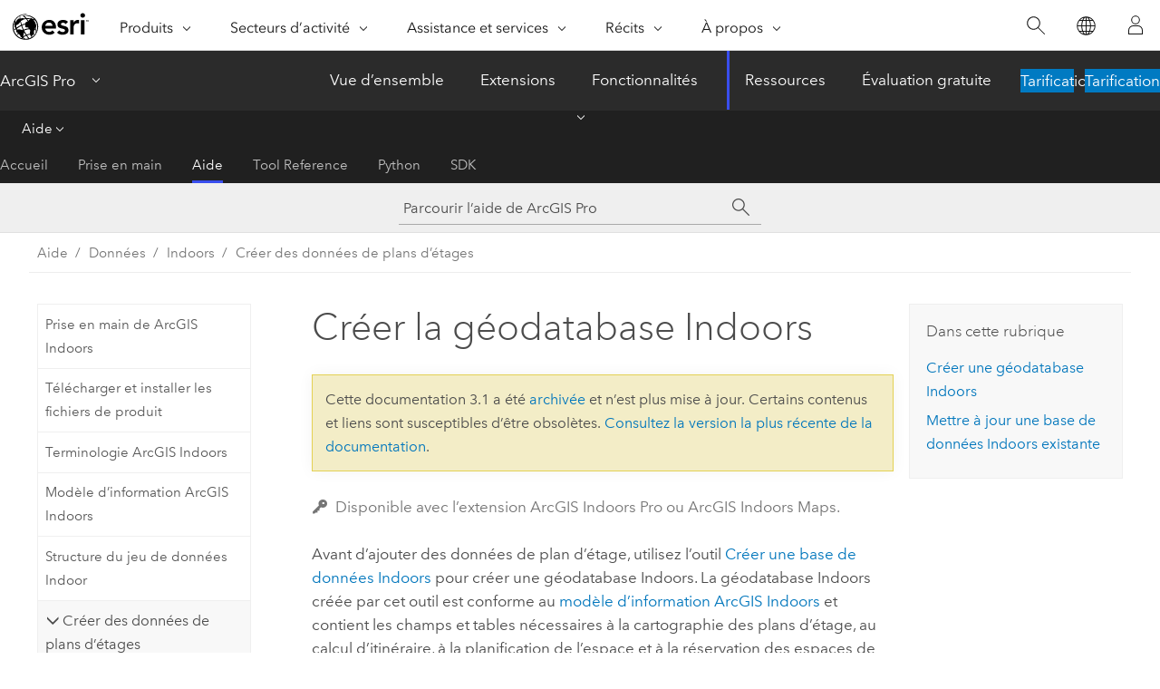

--- FILE ---
content_type: text/html; charset=UTF-8
request_url: https://pro.arcgis.com/fr/pro-app/3.1/help/data/indoors/create-the-indoors-geodatabase.htm
body_size: 38328
content:


<!DOCTYPE html>
<!--[if lt IE 7]>  <html class="ie lt-ie9 lt-ie8 lt-ie7 ie6" dir="ltr"> <![endif]-->
<!--[if IE 7]>     <html class="ie lt-ie9 lt-ie8 ie7" dir="ltr"> <![endif]-->
<!--[if IE 8]>     <html class="ie lt-ie9 ie8" dir="ltr"> <![endif]-->
<!--[if IE 9]>     <html class="ie ie9" dir="ltr"> <![endif]-->
<!--[if !IE]><!--> <html dir="ltr" lang="fr"> <!--<![endif]-->
<head>
<meta name="Bingbot" content="noindex,nofollow">
<meta name="Slurp" content="noindex,nofollow">
<meta name="DuckDuckBot" content="noindex,nofollow">
<meta name="Applebot" content="noindex,nofollow">
<meta name="Baiduspider" content="noindex,nofollow">
<meta name="Googlebot" content="noindex,nofollow">
<meta name="facebot" content="noindex,nofollow">
<link rel="canonical" href="https://pro.arcgis.com/fr/pro-app/latest/help/data/indoors/create-the-indoors-geodatabase.htm">
    <meta charset="utf-8">
    <title>Créer la géodatabase Indoors&mdash;ArcGIS Pro | Documentation</title>
    <meta content="IE=edge,chrome=1" http-equiv="X-UA-Compatible">

    <script>
      var appOverviewURL = "/content/esri-sites/en-us/arcgis/products/arcgis-pro/overview";
    </script>

    <script>
      var docConfig = {
        locale: 'fr'
        ,localedir: 'fr'
        ,langSelector: ''
        
        ,relativeUrl: false
        

        ,searchformUrl: '/search/'
        ,tertiaryNavIndex: '2'

        
      };
    </script>
	 


    
    <!--[if lt IE 9]>
      <script src="/cdn/js/libs/html5shiv.js" type="text/javascript"></script>
      <script src="/cdn/js/libs/selectivizr-min.js" type="text/javascript"></script>
      <script src="/cdn/js/libs/json2.js" type="text/javascript"></script>
      <script src="/cdn/js/libs/html5shiv-printshiv.js" type="text/javascript" >

    <![endif]-->

     <!--[if lt IE 11]>
    <script>
      $$(document).ready(function(){
        $$(".hideOnIE").hide();
      });
    </script>
    <![endif]-->
	<meta name="viewport" content="width=device-width, user-scalable=no">
	<link href="/assets/img/favicon.ico" rel="shortcut icon" >
	<link href="/assets/css/screen.css" media="screen" rel="stylesheet" type="text/css" />
	<link href="/cdn/calcite/css/documentation.css" media="screen" rel="stylesheet" type="text/css" />
	<link href="/assets/css/print.css" media="print" type="text/css" rel="stylesheet" />

	<!--
	<link href="/assets/css/screen_l10n.css" media="screen" rel="stylesheet" type="text/css" />
	<link href="/assets/css/documentation/base_l10n.css" media="screen" rel="stylesheet" type="text/css" />
	<link href="/assets/css/print_l10n.css" media="print" type="text/css" rel="stylesheet" />
	-->
	<script src="/cdn/js/libs/latest/jquery.latest.min.js" type="text/javascript"></script>
    <script src="/cdn/js/libs/latest/jquery-migrate-latest.min.js" type="text/javascript"></script>
	<script src="/cdn/js/libs/jquery.cookie.js" type="text/javascript"></script>
	<link href="/cdn/css/colorbox.css" media="screen" rel="stylesheet" type="text/css" />
	<link href="/cdn/css/colorbox_l10n.css" media="screen" rel="stylesheet" type="text/css" />
	<script src="/cdn/js/libs/jquery.colorbox-min.js" type="text/javascript"></script>
	<script src="/assets/js/video-init.js" type="text/javascript"></script>
	<script src="/assets/js/sitecfg.js" type="text/javascript"></script>
	
		<script src="/assets/js/signIn.js" type="text/javascript"></script>
	
	

	<!--- Language Picker -->
	<script src="/assets/js/locale/l10NStrings.js" type="text/javascript"></script>
	
		<script src="/assets/js/locale/langSelector.js" type="text/javascript"></script>
	

	<script src="/assets/js/calcite-web.js" type="text/javascript"></script>



  <!--- search MD -->
    <META name="description" content="Créez une géodatabase pour vos données de plans d’étages et ajoutez le modèle Indoors."><META name="last-modified" content="2023-3-24"><META name="product" content="arcgis-pro"><META name="version" content="pro3.1"><META name="search-collection" content="help"><META name="search-category" content="help-general"><META name="subject" content="MAPPING"><META name="sub_category" content="ArcGIS Pro"><META name="content_type" content="Help Topic"><META name="subject_label" content="CARTOGRAPHIE"><META name="sub_category_label" content="ArcGIS Pro"><META name="content_type_label" content="Rubrique d'aide"><META name="content-language" content="fr">
    <!--- search MD -->
      
    <!-- Add in Global Nav -->
    <link rel="stylesheet" href="//webapps-cdn.esri.com/CDN/components/global-nav/css/gn.css" />
    <!--<script src="//webapps-cdn.esri.com/CDN/components/global-nav/test_data.js"></script>-->
    <script src="//webapps-cdn.esri.com/CDN/components/global-nav/js/gn.js"></script>
    <!-- End Add in Global Nav -->

</head>

<!--
      pub: GUID-2AD7EB75-0124-47FD-979B-1ACF6F34DEA4=17.1.1
      tpc: GUID-46EF9253-A276-4DA7-8458-F0A327A2DE96=11
      -->


<!-- variable declaration, if any -->

<body class="claro fr pro esrilocalnav">
  <!-- Secondary nav -->
  <script>
     insertCss(_esriAEMHost+"/etc.clientlibs/esri-sites/components/content/local-navigation/clientlibs.css")
     insertElem("div", "local-navigation", '<nav id="second-nav" navtype="existingNavigation" domain="'+_esriAEMHost+'" path="'+appOverviewURL+'"></nav>' )
  </script>

  
<!-- End of drawer -->

  
  <div class="wrapper">
      <!--googleoff: all-->


      <div id="skip-to-content">
        <!--googleoff: all-->
        <div class="search">
        <div class="esri-search-box">
          <div class="search-component">
            <form id="helpSearchForm">
              <input class="esri-search-textfield leader" name="q" placeholder="Parcourir l’aide de ArcGIS Pro" autocapitalize="off" autocomplete="off" autocorrect="off" spellcheck="false" aria-label="Parcourir l’aide de ArcGIS Pro">
  <input type="hidden" name="collection" value="help" />
  <input type="hidden" name="product" value="arcgis-pro" />
  <input type="hidden" name="version" value="pro3.1" />
  <input type="hidden" name="language" value="fr" />
  <button class="esri-search-button-submit" type="submit" aria-label="Rechercher"></button>
            </form>
          </div>
        </div>
      </div>
        <!--googleon: all-->
       
        <!-- content goes here -->
        <div class="grid-container ">
          

            
              
  <!--BREADCRUMB-BEG--><div id="bigmac" class="sticky-breadcrumbs trailer-2" data-spy="affix" data-offset-top="180"> </div><!--BREADCRUMB-END-->
  <!--googleoff: all-->
    <div class="column-5 tablet-column-12 trailer-2 ">
      <aside class="js-accordion accordion reference-index" aria-live="polite" role="tablist">
        <div></div>
      </aside>

      <div class="js-sticky scroll-show tablet-hide leader-1 back-to-top" data-top="0" style="top: 0px;">
        <a href="#" class="btn btn-fill btn-clear">Haut</a>
      </div>
    </div>
  <!--googleon: all-->
  
            
            
            
	
		<div class="column-13  pre-1 content-section">
	
		<header class="trailer-1"><h1>Créer la géodatabase Indoors</h1></header>

		 
	<!--googleoff: all-->
	
		
				<aside id="main-toc-small" class="js-accordion accordion tablet-show trailer-1">
			      <div class="accordion-section">
			        <h4 class="accordion-title">Dans cette rubrique</h4>
			        <div class="accordion-content list-plain">
			          <ol class="list-plain pre-0 trailer-0"><li><a href="#ESRI_SECTION1_AA9AD129C1E541BC8430C2BC903F8C06">Créer une géodatabase <ph varid="arcgis_indoors_short">Indoors</ph></a></li><li><a href="#ESRI_SECTION1_4526907A5CA440E9B0A0BC3F6609742C">Mettre à jour une base de données <ph varid="arcgis_indoors_short">Indoors</ph> existante</a></li></ol>
			        </div>
			      </div>
			     </aside>
		
    
   <!--googleon: all-->


		<main>
			
	
    	<p class="license icon-ui-key text-light ">Disponible avec l’extension ArcGIS Indoors Pro ou ArcGIS Indoors Maps.</p>
    


			
<p id="GUID-968F7565-B175-44BC-8E9E-F2B863B53DD6">Avant d’ajouter des données de plan d’étage, utilisez l’outil <a class="xref xref" esrisubtype="extrel" hrefpfx="/fr/pro-app/3.1/tool-reference" href="/fr/pro-app/3.1/tool-reference/indoors/create-indoors-database.htm#GUID-52FDB2C3-472B-4166-8484-14933F648A6D"><span purpose="gptoolref">Créer une base de données Indoors</span></a> pour créer une géodatabase <span class="ph">Indoors</span>. La géodatabase <span class="ph">Indoors</span> créée par cet outil est conforme au <a class="xref xref" href="/fr/pro-app/3.1/help/data/indoors/arcgis-indoors-information-model.htm">modèle d’information <span class="ph">ArcGIS Indoors</span></a> et contient les champs et tables nécessaires à la cartographie des plans d’étage, au calcul d’itinéraire, à la planification de l’espace et à la réservation des espaces de travail.<div class="panel trailer-1 note" id="GUID-669A3B0F-A288-419F-AE73-0A2CD4D4E3CA"><h5 class="icon-ui-comment trailer-0">Remarque :</h5><p id="GUID-7A82C12B-2179-48F1-8BF3-CCF13E439FC8">Vous pouvez également utiliser l’outil <a class="xref xref" esrisubtype="extrel" hrefpfx="/fr/pro-app/3.1/tool-reference" href="/fr/pro-app/3.1/tool-reference/indoors/create-indoor-dataset.htm"><span purpose="gptoolref">Créer un jeu de données Indoor</span></a> pour créer un jeu de données Indoor dans une <span class="ph">géodatabase d’entreprise</span> ou fichier existante en vue d’une cartographie de plan d’étage de base. Le jeu de données Indoor comprend une <a class="xref xref" href="/fr/pro-app/3.1/help/data/indoors/indoor-dataset-schema.htm">structure rationalisée</a> conforme au <a class="xref xref" href="/fr/pro-app/3.1/help/data/indoors/arcgis-indoors-information-model.htm">modèle d’information <span class="ph">ArcGIS Indoors</span></a> et ne comprend pas certains champs, classes d’entités et tables requis par <span class="ph">Space Planner</span>, <span class="ph">Indoor Viewer</span> et les applications mobiles <span class="ph">Indoors</span>.</p></div></p>
<section class="section1 padded-anchor" id="ESRI_SECTION1_AA9AD129C1E541BC8430C2BC903F8C06" purpose="section1"><h2>Créer une géodatabase <span class="ph">Indoors</span></h2><p id="GUID-4AAFBBEF-326A-4BC5-B261-A970217AEDD0">Pour créer une géodatabase <span class="ph">Indoors</span>, procédez comme suit :</p><section class="wfsteps padded-anchor" purpose="wfsteps"><div class="steps" id="ESRI_STEPS_3093CE990BF4469FABAD3B6DF6B19AC7"><ol class="list-numbered" purpose="ol">
<li purpose="step" id="ESRI_STEP_2840DBB4D2CE40E4A4658469E0997E1E"><span purpose="cmd">Démarrez <span class="ph">ArcGIS Pro</span>.</span></li><li purpose="step" id="ESRI_STEP_D312641812FB4696973C1E52022EA81C"><span purpose="cmd">Dans la section <span class="uicontrol">New (Nouveau)</span>, cliquez sur <span class="uicontrol">Map (Carte)</span>.</span><div class="stepresult" purpose="stepresult"><p id="GUID-517A8188-4748-443F-8D12-01967C868CCA">La boîte de dialogue <span class="uicontrol">Créer un projet</span> s’affiche.</p></div></li><li purpose="step" id="ESRI_STEP_DD79F27F58904D4CAE5DE92F5FE90CB3"><span purpose="cmd">Saisissez un nom pour le projet, choisissez un dossier de projet et cliquez sur <span class="uicontrol">OK</span>.</span></li><li purpose="step" id="ESRI_STEP_015239B5E3CB42F9A79FF33E7372C688"><span purpose="cmd"><a class="xref xref" esrisubtype="extrel" hrefpfx="/fr/pro-app/3.1/help/data/geodatabases" href="/fr/pro-app/3.1/help/data/geodatabases/manage-file-gdb/create-file-geodatabase.htm">Créer une géodatabase fichier</a>.</span></li><li purpose="step" id="ESRI_STEP_FEC3CEEC31C64216AAB4DBB294BB8E46"><span purpose="cmd">Nommez la géodatabase fichier vide après le site ou le bâtiment.</span></li><li purpose="step" id="ESRI_STEP_293EF1F47589495FBDE79E76FE3FAE3D"><span purpose="cmd">Dans l’onglet <span class="uicontrol">Analysis (Analyse)</span>, cliquez sur le bouton <span class="uicontrol">Tools (Outils)</span> <img purpose="img" placement="inline" alt="Outils" title="Outils" src="GUID-A1CA0556-79DB-41DD-ACD0-89D4571BDDBC-web.png" loading="lazy"> et sur <span class="uicontrol">Toolboxes (Boîtes d’outils)</span> dans la fenêtre <span class="uicontrol">Geoprocessing (Géotraitement)</span> qui s’affiche.</span></li><li purpose="step" id="ESRI_STEP_F064FE0456634A7397A33F35F34CEBE2"><span purpose="cmd">Développez <span class="uicontrol">Indoors Tools (Outils Indoors)</span> et double-cliquez sur l’outil <span purpose="gptoolref"><a class="xref xref" esrisubtype="extrel" hrefpfx="/fr/pro-app/3.1/tool-reference" href="/fr/pro-app/3.1/tool-reference/indoors/create-indoors-database.htm">Créer une base de données Indoors</a></span>.</span></li><li purpose="step" id="ESRI_STEP_7F65B1558FD8469BB99EF49AC3AD87B5"><span purpose="cmd">Sur l’onglet <span class="uicontrol">Parameters (Paramètres)</span>, saisissez les paramètres nécessaires.</span><div class="substeps" id="ESRI_SUBSTEPS_E3E0653403A44384A85F7B0579AA56A8" purpose="substeps"><ol class="list-numbered" purpose="ol"><li purpose="substep" id="ESRI_SUBSTEP_C9FC1827F57440B883AF3B2A8E2F3E25"><span purpose="cmd">Dans la boîte de dialogue <span class="uicontrol">Target Geodatabase (Géodatabase cible)</span>, accédez à votre géodatabase vide.</span></li><li purpose="substep" id="ESRI_SUBSTEP_EC24D731873E4ABB86ACB4D586D5C8E4"><span purpose="cmd">Spécifiez un système de coordonnées horizontales (XY) et verticales (Z) pour le paramètre <span class="uicontrol">Coordinate System (Système de coordonnées)</span>.</span></li><li purpose="substep" id="ESRI_SUBSTEP_F27D3F6391A54D4BA125404574BD7D55"><span purpose="cmd">Si vous le souhaitez, désélectionnez la case <span class="uicontrol">Create Indoors Network (Créer un réseau Indoors)</span>.</span><div class="info" purpose="info"><p id="GUID-632BE71E-90BB-420B-9DBD-D344BADBB847">Par défaut, l’outil <span purpose="gptoolref">Créer une base de données Indoors</span> crée un espace de travail <span class="ph">Indoors</span> avec un jeu de données réseau pour la prise en charge du calcul d’itinéraire intérieur. Si vous voulez uniquement cartographier les données de plans d’étages de vos installations, vous pouvez décocher la case <span class="uicontrol">Create Indoors Network (Créer un réseau Indoors)</span> pour exclure le jeu de données réseau du modèle <span class="ph">Indoors</span>.</p><div class="panel trailer-1 note" id="GUID-976AB01B-9E1F-4F2B-BF74-D3A54E6BC292"><h5 class="icon-ui-comment trailer-0">Remarque :</h5><p id="GUID-2EF85C17-160A-467A-A8F4-73A3693B0E83">Si vous exécutez l’outil sans créer de jeu de données réseau, vous pouvez utiliser l’outil <a class="xref xref" esrisubtype="extrel" hrefpfx="/fr/pro-app/3.1/tool-reference" href="/fr/pro-app/3.1/tool-reference/indoors/create-indoor-network-dataset.htm"><span purpose="gptoolref">Créer un jeu de données Indoor</span></a> ultérieurement afin de créer un jeu de données réseau pour votre modèle <span class="ph">Indoors</span>. Si vous créez ultérieurement le jeu de données du réseau, indiquez dans le paramètre <span class="uicontrol">Coordinate System (Système de coordonnées)</span> le système de coordonnées que vous avez utilisé pour créer le jeu de données Indoor.</p></div></div></li><li purpose="substep" id="ESRI_SUBSTEP_0328BA0814874875BA1E36605E97C97F"><span purpose="cmd">Si vous le souhaitez, désélectionnez la case <span class="uicontrol">Create Attribute Rules (Créer des règles attributaires)</span>.</span><div class="stepresult" purpose="stepresult"><p id="GUID-B5DD463A-55CF-4DC6-AEA9-2B0308374A0A">Par défaut, l’outil <span purpose="gptoolref">Créer une base de données Indoors</span> crée des règles attributaires dans la base de données <span class="ph">Indoors</span> qui doivent être utilisées dans les <a class="xref xref" href="/fr/pro-app/3.1/help/data/indoors/create-attribute-rules.htm">processus de contrôle qualité</a>. La géodatabase cible doit être une géodatabase fichier ou une géodatabase d’entreprise qui <a class="xref xref" esrisubtype="extrel" hrefpfx="/fr/pro-app/3.1/tool-reference" href="/fr/pro-app/3.1/tool-reference/data-management/add-attribute-rule.htm">prend en charge le versionnement de branche</a>. Le versionnement traditionnel n’est pas pris en charge.</p><p id="GUID-15F46579-486D-43BA-8576-CB33CFCE148E">Lorsque vous exécutez l’outil avec le paramètre <span class="uicontrol">Create Attribute Rules (Créer des règles attributaires)</span> activé, les éléments suivants sont créés :</p><ul purpose="ul" id="UL_67B50BF6C23A4F11A541DAC412B6AF76"><li purpose="li" id="LI_31365F30A3CE42A69BEFDF3DF3EBC133">Un champ Global ID (ID global) est créé dans les classes d’entités du jeu de données <span class="ph">Indoors</span>.</li><li purpose="li" id="LI_110E7D7EFEAA40F699777D3318D02C84">Des champs de suivi de l’éditeur sont créés dans les classes d’entités du jeu de données <span class="ph">Indoors</span> et le suivi de l’éditeur est activé.</li><li purpose="li" id="LI_1B146DD73D4A43239C79531BF6654F3C">Un champ Validation status (Statut de validation) est créé dans les classes d’entités du jeu de données <span class="ph">Indoors</span>. Ce champ est géré dans la fenêtre <span class="uicontrol">Error Inspector (Inspecteur d’erreurs)</span> et permet de détermine si des règles attributaires ont été exécutées sur une entité depuis la dernière mise à jour.</li><li purpose="li" id="LI_3A2A702D194C4C2897CD54A9FCEC1736">Quatre jeux de données d’erreur seront ajoutés à la géodatabase en tant que couches autonomes ; ils correspondent aux erreurs de point, de polyligne, de polygone et de table. Ces jeux de données sont gérés dans la fenêtre <span class="uicontrol">Error Inspector (Inspecteur d’erreurs)</span>.</li><li purpose="li" id="LI_CCC6063C151E40B894726F3951314073">Un champ <span class="usertext">LEVEL_ID</span> est créé dans les jeux de données d’erreur pour la prise en charge de la visualisation des erreurs dans une carte tenant compte des étages.</li><li purpose="li" id="LI_FB54CAE8DAAE4E0383C295E6512FC0E8">Une série de règles de validation et de calcul sont appliquées aux classes d’entités Sites, Facilities (Bâtiments), Levels (Niveaux), Units (Unités) et Details (Détails). Les règles de validation sont exécutées lorsque vous indiquez qu’il est nécessaire de vérifier la présence de problèmes dans les données. Les règles de calcul incluses permettent de gérer le champ Validation status (Statut de validation), qui indique si les contrôles de validation doivent être exécutés sur une entité.</li></ul></div></li></ol></div></li><li purpose="step" id="ESRI_STEP_FB6A45EB44CF441C8A4B699A1C5C026F"><span purpose="cmd">Cliquez sur <span class="uicontrol">Run (Exécuter)</span>.</span></li><li purpose="step" id="ESRI_STEP_5E7EACB8D83748D29EFC2C60B8F26EFD"><span purpose="cmd">Dans la fenêtre <span class="uicontrol">Catalog (Catalogue)</span>, accédez à la géodatabase <span class="ph">Indoors</span> récemment créée et inspectez son contenu.</span></li></ol></div><section class="result padded-anchor" id="ESRI_RESULT_E07C16365DE1433ABEF8C167E310828E" purpose="result"><p id="GUID-D2FC59A7-E2B0-485C-9906-A90DE3010590">Vous pouvez désormais charger les plans d’étages dans la géodatabase <span class="ph">Indoors</span> à partir de fichiers <a class="xref xref" href="/fr/pro-app/3.1/help/data/indoors/load-floor-plans-to-indoors-from-bim.htm">BIM</a> ou <a class="xref xref" href="/fr/pro-app/3.1/help/data/indoors/load-data-to-the-indoors-geodatabase.htm#GUID-586A4F5E-B654-4EA8-BE47-5E0710AB697C">DAO</a>.</p></section></section></section><section class="section1 padded-anchor" id="ESRI_SECTION1_4526907A5CA440E9B0A0BC3F6609742C" purpose="section1"><h2>Mettre à jour une base de données <span class="ph">Indoors</span> existante</h2><p id="GUID-901D6C4F-F8C5-433B-B922-7ED95BBA56F2">Si vous avez créé une géodatabase <span class="ph">Indoors</span> avec une version antérieure de <span class="ph">ArcGIS Pro</span>, vous pouvez la mettre à jour afin qu’elle prenne en charge la gestion des réservations en ajoutant les éléments suivants :</p><ul purpose="ul" id="UL_5249D03AFA414DA0B8C0EB51F93B1293"><li purpose="li" id="LI_066852A7EB2942C889F6692114636CF5"><a class="xref xref" href="/fr/pro-app/3.1/help/data/indoors/arcgis-indoors-information-model.htm#ESRI_SECTION2_83CD0F32D5A54D85BC8F1B06808AC479">Table Area Roles (Rôles de zone)</a> : permet d’activer les <a class="xref xref" esrisubtype="extrel" hrefpfx="https://doc.arcgis.com/fr/indoors/latest" href="https://doc.arcgis.com/fr/indoors/latest/viewer/configure-hotel-booking.htm#ESRI_STEP_59BE406661134DBB932FE2FA716621E1">gestionnaires de réservations</a> dans <span class="ph">Indoor Space Planner</span>, <span class="ph">Indoor Viewer</span> et <span class="ph">Indoors</span> Mobile. La table Area Roles (Rôles de zone) est créée par l’outil <span purpose="gptoolref">Créer une base de données Indoors</span> dans <span class="ph">ArcGIS Pro 3.0</span> et versions ultérieures.</li><li purpose="li" id="LI_9717DAC4CAA44AA48C5EAE074567C54E">Classe d’entités Reservations (Réservations) : prend en charge les <a class="xref xref" esrisubtype="extrel" hrefpfx="https://doc.arcgis.com/fr/indoors/latest" href="https://doc.arcgis.com/fr/indoors/latest/viewer/get-started-with-workspace-reservations.htm#ESRI_SECTION1_58C32FEEB74747E6BBF7FE456AE2F0C4">réservations d’espace de travail</a> dans <span class="ph">Indoor Viewer</span> et <span class="ph">Indoors</span> Mobile. La classe d’entités des réservations est créée par l’outil <span purpose="gptoolref">Créer une base de données Indoors</span> dans <span class="ph">ArcGIS Pro 2.9</span> ou version ultérieure.</li><li purpose="li" id="LI_419110E1FF844ECDADF7D690787980A8">Règle de contrôle d’accès en édition aux réservations pour la classe d’entités Reservations (Réservations) : garantit que seuls les gestionnaires de réservations et les personnes pour lesquelles une réservation est effectuée peuvent <a class="xref xref" href="https://doc.arcgis.com/en/indoors/viewer/get-started-with-workspace-reservations.htm#guid-ee34792a-47ea-4000-866c-564c9b24c8f3">mettre à jour les réservations d’espaces de coworking</a>. La classe d’entités Reservations (Réservations) créée par l’outil <span purpose="gptoolref">Créer une base de données Indoors</span> dans <span class="ph">ArcGIS Pro 3.0</span> ou version ultérieure inclut la règle attributaire de contrainte.</li></ul><div class="panel trailer-1 note" id="GUID-44099345-A4B0-455D-A1E6-F2C04161C4EA"><h5 class="icon-ui-comment trailer-0">Remarque :</h5><p id="GUID-798A9575-2AFB-4DAE-885E-EAD981B75C77">Si vous mettez à jour une géodatabase d’entreprise, vous devez <a class="xref xref" esrisubtype="extrel" hrefpfx="/fr/pro-app/3.1/help/data/geodatabases" href="/fr/pro-app/3.1/help/data/geodatabases/overview/manage-geodatabase-locks.htm#ESRI_SECTION1_4771E57CA5184AB3B296F03C8BB132AC">déconnecter les utilisateurs et libérer les éventuels verrous existants</a> avant de modifier la structure.</p></div><p id="GUID-4B82D075-2D74-449F-B90A-023798989D98">Pour mettre à jour une géodatabase <span class="ph">Indoors</span> existante prenant en charge la gestion des réservations, procédez comme suit :</p><section class="wfsteps padded-anchor" purpose="wfsteps"><div class="steps" id="ESRI_STEPS_22ACEECB008345189F0AD54F75EF18E0"><ol class="list-numbered" purpose="ol"><li purpose="step" id="ESRI_STEP_C696C90FB9C24CAEB288966A1CB4212F"><span purpose="cmd">Dans <span class="ph">ArcGIS Pro</span>, ouvrez le projet qui contient votre espace de travail <span class="ph">Indoors</span>.</span></li><li purpose="step" id="ESRI_STEP_B07C5BC13ACB477E87693CFC988A9544"><span purpose="cmd">Créez une <a class="xref xref" esrisubtype="extrel" hrefpfx="/fr/pro-app/3.1/help/data/geodatabases" href="/fr/pro-app/3.1/help/data/geodatabases/manage-file-gdb/create-file-geodatabase.htm#ESRI_SECTION1_5A7AD9CF425344669272FE2B7ECD3EB9">géodatabase fichier</a>.</span></li><li purpose="step" id="ESRI_STEP_75FECBAE991F4DD39690798F68666879"><span purpose="cmd">Exécutez l’outil <span purpose="gptoolref">Créer une base de données Indoors</span> avec les paramètres suivants :</span><div class="info" purpose="info"><p id="GUID-536F40B2-A9CC-4995-988A-9182D16D4C92"><ul purpose="ul" id="UL_F378E42DFA794F63A1B51964F3291DC9"><li purpose="li" id="LI_8F8B965E5D734D898D200F830BDB8F21">Sélectionnez la géodatabase fichier que vous venez de créer pour le paramètre <span class="uicontrol">Target Geodatabase (Géodatabase cible)</span>.</li><li purpose="li" id="LI_273A581E8DA442E1A1A29F7786FFCD6F">Pour le paramètre <span class="uicontrol">Coordinate System (Système de coordonnées)</span>, sélectionnez la référence spatiale que vous avez utilisée pour votre géodatabase <span class="ph">Indoors</span> existante.</li><li purpose="li" id="LI_C757D7BD576A46B9B4EE281C33BB808B">Désélectionnez les cases <span class="uicontrol">Create Indoors Network (Créer un réseau Indoors)</span> et <span class="uicontrol">Create Attribute Rules (Créer des règles attributaires)</span>.</li></ul></p></div></li><li purpose="step" id="ESRI_STEP_D2FC9B1E6AFB47D7832116A0892CD4BF"><span purpose="cmd">Pour ajouter la classe d’entités Reservations (Réservations) à votre géodatabase <span class="ph">Indoors</span> existante (si tel n’est pas déjà le cas), procédez comme suit :</span><div class="substeps" id="ESRI_SUBSTEPS_37A4F191E22B4929B03E39999F3AB987" purpose="substeps"><ol class="list-numbered" purpose="ol"><li purpose="substep" id="ESRI_SUBSTEP_B3E8B9598B7B4A5493D56BDA8F520922"><span purpose="cmd">Cliquez avec le bouton droit sur la classe d’entités Reservations (Réservations) nouvellement créée et sélectionnez <span class="uicontrol">Data Design (Conception de données) <span class="greaterthan">&gt;</span> Attribute Rules (Règles attributaires)</span>.</span><div class="stepresult" purpose="stepresult"><p id="GUID-CA30E66F-2F9F-4575-BC7C-8FD11C91F177">La vue Attribute Rules (Règles attributaires) s’ouvre.</p></div></li><li purpose="substep" id="ESRI_SUBSTEP_57991B9270DB4E31A3F1B2B1FFA89978"><span purpose="cmd">Sur l’onglet <span class="uicontrol">Constraint (Contrainte)</span>, cliquez avec le bouton droit sur la règle de contrôle d’accès en édition aux réservations et sélectionnez <span class="uicontrol">Delete (Supprimer)</span>.</span><div class="info" purpose="info"><p id="GUID-F765ED01-85B6-40BE-99C8-434C62190A3B">Vous devez retirer cette règle avant de copier la classe d’entités Reservations (Réservations) dans votre géodatabase <span class="ph">Indoors</span> existante, mais vous la rétablirez plus tard.</p></div></li><li purpose="substep" id="ESRI_SUBSTEP_AF7414969BAD4B0880A4205EBF2D6100"><span purpose="cmd">Sur l’onglet <span class="uicontrol">Attribute Rules (Règles attributaires)</span>, dans la section <span class="uicontrol">Attribute Rules (Règles attributaires)</span>, cliquez sur <span class="uicontrol">Save (Enregistrer)</span> <img purpose="img" placement="inline" alt="Enregistrer" title="Enregistrer" src="GUID-8B9FC46E-3EFD-4475-A4E5-A72AB355D8D8-web.png" loading="lazy">.</span></li><li purpose="substep" id="ESRI_SUBSTEP_11582D066DE64F1FB09E73CCD5F271E8"><span purpose="cmd">Copiez la classe Reservations (Réservations) depuis la nouvelle géodatabase fichier et collez-la dans le jeu de données <span class="ph">Indoors</span> de votre géodatabase <span class="ph">Indoors</span> existante.</span></li></ol></div></li><li purpose="step" id="ESRI_STEP_DCACAF1444064AC59BCFBAB3F977ACE3"><span purpose="cmd">Copiez la table Area Roles (Rôles de zone) depuis la nouvelle géodatabase fichier et collez-la dans votre géodatabase <span class="ph">Indoors</span> existante.</span></li><li purpose="step" id="ESRI_STEP_38F3299A03F04C298DB001EDA4CFE9A8"><span purpose="cmd">Importez la règle de contrôle d’accès en édition aux réservations dans votre géodatabase <span class="ph">Indoors</span> existante en procédant comme suit :</span><div class="info" purpose="info"><note id="GUID-996914EC-E3A6-4267-A8D0-9D6E3BBDC726"><p id="GUID-3190E9B9-1A89-4D5D-85E2-4BBD45F090FE">Si vous disposez d’une couche Reservations (Réservations) existantes créée dans <span class="ph">ArcGIS Pro 2.9</span>, vous devez d’abord ajouter les éléments de structure suivants à la classe d’entités Reservations (Réservations) :</p><ul purpose="ul" id="UL_E523047C0B6B43138AE2932CF8B2501D"><li purpose="li" id="LI_8D0C013BA3CA4D98AD7ACCDA38321A78"><a class="xref xref" esrisubtype="extrel" hrefpfx="/fr/pro-app/3.1/tool-reference" href="/fr/pro-app/3.1/tool-reference/data-management/add-global-ids.htm">Ajoutez des ID globaux</a> à la classe d’enités Reservations (Réservations). Des ID globaux sont créés pour la classe d’entités Reservations (Réservations) par défaut dans <span class="ph">ArcGIS Pro 3.0</span> et versions ultérieures.</li><li purpose="li" id="LI_86905B13EC764777A80F3767363ECFC4">Ajoutez les champs suivants afin d’activer la prise en charge de <a class="xref xref" esrisubtype="extrel" hrefpfx="https://doc.arcgis.com/fr/indoors/latest" href="https://doc.arcgis.com/fr/indoors/latest/viewer/configure-hotel-booking.htm#ESRI_SECTION1_4C134E187D0740F3AD26A30D7E134F25">réservations d’espaces de coworking pour quelqu’un d’autre</a> dans <span class="ph">Indoor Viewer</span> et <span class="ph">Indoors</span> Mobile. Ces champs sont créés par défaut dans <span class="ph">ArcGIS Pro 3.0</span> et versions ultérieures.<h4 class="table title"></h4><div class="overflow-auto"><table class="tablexyz lined-rows lined-columns bordered  
            always-wrap
          "><colgroup width="*"></colgroup><colgroup width="*"></colgroup><colgroup width="*"></colgroup><colgroup width="*"></colgroup><thead><tr><th colspan="1">Nom du champ</th><th colspan="1">Alias</th><th colspan="1">Type</th><th colspan="1">Description</th></tr></thead><tbody class="align-middle"><tr class="align-middle"><td outputclass="" purpose="entry" rowspan="1" colspan="1"><p id="GUID-3B565EAD-EE84-4F66-80DB-AEF83D7BD506">RESERVED_BY_USERNAME</p></td><td outputclass="" purpose="entry" rowspan="1" colspan="1"><p id="GUID-45EB6DAE-852A-4220-8C3A-900723D597EB">Réservé par nom d’utilisateur</p></td><td outputclass="" purpose="entry" rowspan="1" colspan="1"><p id="GUID-7D229F8A-A1FD-4B58-A0CF-5AEEB5FE0629">Texte</p></td><td outputclass="" purpose="entry" rowspan="1" colspan="1"><p id="GUID-E67DFDE6-A4F4-4AD4-A065-E6FDF1749476">Nom d’utilisateur dans l’organisation ArcGIS de la personne qui a créé une réservation pour quelqu’un d’autre.</p></td></tr><tr class="align-middle"><td outputclass="" purpose="entry" rowspan="1" colspan="1"><p id="GUID-48EC1336-288F-44F5-9CFE-95668B971FCB">RESERVED_BY_FULL_NAME</p></td><td outputclass="" purpose="entry" rowspan="1" colspan="1"><p id="GUID-A8EF2603-2790-4B95-943C-E75C4B08AE27">Réservé par nom complet</p></td><td outputclass="" purpose="entry" rowspan="1" colspan="1"><p id="GUID-8601B5A5-3FCC-404D-B797-06F83C023802">Texte</p></td><td outputclass="" purpose="entry" rowspan="1" colspan="1"><p id="GUID-DBBE1BFA-BDD7-4D6D-A93E-E40A1DEDA615">Nom complet de la personne qui a créé une réservation pour quelqu’un d’autre.</p></td></tr></tbody><caption></caption></table></div></li></ul></note></div><div class="substeps" id="ESRI_SUBSTEPS_2CF3050B9F4946B896591F92704383C5" purpose="substeps"><ol class="list-numbered" purpose="ol"><li purpose="substep" id="ESRI_SUBSTEP_A1E4488CB09E44B9A99499B0DAE322D4"><span purpose="cmd">Cliquez avec le bouton droit sur la classe d’entités Reservations (Réservations) dans le jeu de données <span class="ph">Indoors</span> existant et sélectionnez <span class="uicontrol">Data Design (Conception de données) <span class="greaterthan">&gt;</span> Attribute Rules (Règles attributaires)</span>.</span></li><li purpose="substep" id="ESRI_SUBSTEP_C3FAB386A9234023B19082555DC63CAB"><span purpose="cmd">Sur l’onglet <span class="uicontrol">Attribute Rules (Règles attributaires)</span>, dans la section <span class="uicontrol">Attribute Rules (Règles attributaires)</span>, cliquez sur <span class="uicontrol">Import Rules (Importer des règles)</span> <img purpose="img" placement="inline" alt="Importer des règles" title="Importer des règles" src="GUID-6074BCC6-B6F8-4405-99CE-1183F7F9D5D7-web.png" loading="lazy">.</span></li><li purpose="substep" id="ESRI_SUBSTEP_4366EC6A563E40E8A6EC5A0561487D79"><span purpose="cmd">À partir de l’emplacement dans lequel vous avez installé <span class="ph">ArcGIS Pro</span>, accédez au fichier suivant : <span class="usertext">&lt;Installation location&gt;\Resources\AttributeRules\Indoors\Reservations.csv</span></span></li><li purpose="substep" id="ESRI_SUBSTEP_62599BADC1944C5186FC8DB4EFB50F05"><span purpose="cmd">Cliquez sur <span class="uicontrol">OK</span>.</span></li><li purpose="substep" id="ESRI_SUBSTEP_3E42B8A5309F4C39A704BBDA9AC092F7"><span purpose="cmd">Sur l’onglet <span class="uicontrol">Attribute Rules (Règles attributaires)</span>, dans la section <span class="uicontrol">Attribute Rules (Règles attributaires)</span>, cliquez sur <span class="uicontrol">Save (Enregistrer)</span> <img purpose="img" placement="inline" alt="Enregistrer" title="Enregistrer" src="GUID-8B9FC46E-3EFD-4475-A4E5-A72AB355D8D8-web.png" loading="lazy">.</span></li></ol></div></li></ol></div><section class="result padded-anchor" id="ESRI_RESULT_2AD4C5848C3F4DE2A7875965B797A487" purpose="result"><p id="GUID-6D571FF7-86F4-479A-A95F-9FE4D79C3D0A">Vous pouvez maintenant bénéficier des fonctionnalités de <a class="xref xref" esrisubtype="extrel" hrefpfx="https://doc.arcgis.com/fr/indoors/latest" href="https://doc.arcgis.com/fr/indoors/latest/viewer/configure-hotel-booking.htm#ESRI_STEP_59BE406661134DBB932FE2FA716621E1">gestion des réservations</a> dans les applications <span class="ph">Indoors</span>.</p></section></section></section><section class="section2 leader-1" purpose="relatedtopics"><h4 class="trailer-0">Rubriques connexes</h4><ul class="pre-0 trailer-2"><li><a class="xref relatedtopic" href="/fr/pro-app/3.1/help/data/indoors/load-data-to-the-indoors-geodatabase.htm">Importer des plans d’étages DAO</a></li><li><a class="xref relatedtopic" href="/fr/pro-app/3.1/help/data/indoors/load-floor-plans-to-indoors-from-bim.htm">Importer des plans d’étages BIM</a></li></ul></section>
			
				<hr>
				<!--googleoff: all-->
				
	
        
		    <p class="feedback right">
		        <a id="afb" class="icon-ui-contact" href="/feedback/" data-langlabel="feedback-on-this-topic" >Vous avez un commentaire à formuler concernant cette rubrique ?</a>
		    </p>
        
	

				<!--googleon: all-->
			
		</main>
	</div>
	
	<!--googleoff: all-->
	
		
			<div id="main-toc-large" class="column-5">
			    <div class="panel font-size--2 tablet-hide trailer-1">
			      <h5 class="trailer-half">Dans cette rubrique</h5>
			      <ol class="list-plain pre-0 trailer-0"><li><a href="#ESRI_SECTION1_AA9AD129C1E541BC8430C2BC903F8C06">Créer une géodatabase <ph varid="arcgis_indoors_short">Indoors</ph></a></li><li><a href="#ESRI_SECTION1_4526907A5CA440E9B0A0BC3F6609742C">Mettre à jour une base de données <ph varid="arcgis_indoors_short">Indoors</ph> existante</a></li></ol>
			    </div>
			    
			    
	  		</div>
		
    
   <!--googleon: all-->




          
        </div>
        <!-- ENDPAGECONTENT -->

      </div>

    </div>  <!-- End of wrapper -->

    <div id="globalfooter"></div>

  <!--googleoff: all-->

  
	<script src="/assets/js/init.js" type="text/javascript"></script>
	<!--<script src="/assets/js/drop-down.js" type="text/javascript"></script>-->
	<script src="/assets/js/search/searchform.js" type="text/javascript"></script>
	<script src="/cdn/js/link-modifier.js" type="text/javascript"></script>
	<script src="/cdn/js/sitewide.js" type="text/javascript"></script>
	<script src="/cdn/js/libs/highlight.pack.js" type="text/javascript"></script>
	<script>hljs.initHighlightingOnLoad();</script>


  
    

  <script src="/cdn/js/affix.js" type="text/javascript"></script>
  <script type="text/javascript">
    $(function () {
          var appendFlg = true;

          $("#bigmac")
          .on("affixed.bs.affix", function (evt) {
            if (appendFlg) {
              $("<a class='crumb' href='#'>Créer la géodatabase Indoors</a>").insertAfter ($("#bigmac nav a").last());
              appendFlg = false;
            }
          })
          .on ("affix-top.bs.affix", function(evt) {
            if (!appendFlg) {
              $("#bigmac nav a").last().remove();
            }
            appendFlg = true;
          })
    })
  </script>
  
        <script type="text/javascript">
          window.doctoc = {
            pubID: "2400",
            tpcID: "5",
            
            hideToc : false
          }
        </script>

        <script type="text/javascript" src="/fr/pro-app/3.1/help/main/1868.js" ></script>
        <script type="text/javascript" src="/fr/pro-app/3.1/help/data/indoors/2400.js" ></script>
        <script type="text/javascript" src="/cdn/calcite/js/protoc.js" ></script>

        

  <noscript>
        <p>
            <a href="flisting.htm">flist</a>
        </p>
    </noscript>
    
	<script src="//mtags.arcgis.com/tags-min.js"></script>

  
  
    
    
    <script>
      document.write("<script src='" + _esriAEMHost+"/etc.clientlibs/esri-sites/clientlibs/localNav.js'><\/script>");
    </script>

  </body>
</html>

--- FILE ---
content_type: text/html; charset=UTF-8
request_url: https://pro.arcgis.com/fr/pro-app/latest/help/data/indoors/create-the-indoors-geodatabase.htm
body_size: 24117
content:


<!DOCTYPE html>
<!--[if lt IE 7]>  <html class="ie lt-ie9 lt-ie8 lt-ie7 ie6" dir="ltr"> <![endif]-->
<!--[if IE 7]>     <html class="ie lt-ie9 lt-ie8 ie7" dir="ltr"> <![endif]-->
<!--[if IE 8]>     <html class="ie lt-ie9 ie8" dir="ltr"> <![endif]-->
<!--[if IE 9]>     <html class="ie ie9" dir="ltr"> <![endif]-->
<!--[if !IE]><!--> <html dir="ltr" lang="fr"> <!--<![endif]-->
<head>
    <meta charset="utf-8">
    <title>Créer la base de données Indoors&mdash;ArcGIS Pro | Documentation</title>
    <meta content="IE=edge,chrome=1" http-equiv="X-UA-Compatible">

    <script>
      var appOverviewURL = "/content/esri-sites/en-us/arcgis/products/arcgis-pro/overview";
    </script>

    <script>
      var docConfig = {
        locale: 'fr'
        ,localedir: 'fr'
        ,langSelector: ''
        
        ,relativeUrl: false
        

        ,searchformUrl: '/search/'
        ,tertiaryNavIndex: '2'

        
      };
    </script>
	 


    
    <!--[if lt IE 9]>
      <script src="/cdn/js/libs/html5shiv.js" type="text/javascript"></script>
      <script src="/cdn/js/libs/selectivizr-min.js" type="text/javascript"></script>
      <script src="/cdn/js/libs/json2.js" type="text/javascript"></script>
      <script src="/cdn/js/libs/html5shiv-printshiv.js" type="text/javascript" >

    <![endif]-->

     <!--[if lt IE 11]>
    <script>
      $$(document).ready(function(){
        $$(".hideOnIE").hide();
      });
    </script>
    <![endif]-->
	<meta name="viewport" content="width=device-width, user-scalable=no">
	<link href="/assets/img/favicon.ico" rel="shortcut icon" >
	<link href="/assets/css/screen.css" media="screen" rel="stylesheet" type="text/css" />
	<link href="/cdn/calcite/css/documentation.css" media="screen" rel="stylesheet" type="text/css" />
	<link href="/assets/css/print.css" media="print" type="text/css" rel="stylesheet" />

	<!--
	<link href="/assets/css/screen_l10n.css" media="screen" rel="stylesheet" type="text/css" />
	<link href="/assets/css/documentation/base_l10n.css" media="screen" rel="stylesheet" type="text/css" />
	<link href="/assets/css/print_l10n.css" media="print" type="text/css" rel="stylesheet" />
	-->
	<script src="/cdn/js/libs/latest/jquery.latest.min.js" type="text/javascript"></script>
    <script src="/cdn/js/libs/latest/jquery-migrate-latest.min.js" type="text/javascript"></script>
	<script src="/cdn/js/libs/jquery.cookie.js" type="text/javascript"></script>
	<link href="/cdn/css/colorbox.css" media="screen" rel="stylesheet" type="text/css" />
	<link href="/cdn/css/colorbox_l10n.css" media="screen" rel="stylesheet" type="text/css" />
	<script src="/cdn/js/libs/jquery.colorbox-min.js" type="text/javascript"></script>
	<script src="/assets/js/video-init.js" type="text/javascript"></script>
	<script src="/assets/js/sitecfg.js" type="text/javascript"></script>
	
		<script src="/assets/js/signIn.js" type="text/javascript"></script>
	
	

	<!--- Language Picker -->
	<script src="/assets/js/locale/l10NStrings.js" type="text/javascript"></script>
	
		<script src="/assets/js/locale/langSelector.js" type="text/javascript"></script>
	

	<script src="/assets/js/calcite-web.js" type="text/javascript"></script>



  <!--- search MD -->
    <META name="description" content="Créez une base de données pour vos données de plans d’étage et ajoutez le modèle Indoors."><META name="last-modified" content="2025-11-18"><META name="product" content="arcgis-pro"><META name="version" content="pro3.6"><META name="search-collection" content="help"><META name="search-category" content="help-general"><META name="subject" content="MAPPING"><META name="sub_category" content="ArcGIS Pro"><META name="content_type" content="Help Topic"><META name="subject_label" content="CARTOGRAPHIE"><META name="sub_category_label" content="ArcGIS Pro"><META name="content_type_label" content="Rubrique d'aide"><META name="content-language" content="fr">
    <!--- search MD -->
      
    <!-- Add in Global Nav -->
    <link rel="stylesheet" href="//webapps-cdn.esri.com/CDN/components/global-nav/css/gn.css" />
    <!--<script src="//webapps-cdn.esri.com/CDN/components/global-nav/test_data.js"></script>-->
    <script src="//webapps-cdn.esri.com/CDN/components/global-nav/js/gn.js"></script>
    <!-- End Add in Global Nav -->

</head>

<!--
      pub: GUID-2AD7EB75-0124-47FD-979B-1ACF6F34DEA4=27
      tpc: GUID-46EF9253-A276-4DA7-8458-F0A327A2DE96=13
      help-ids: []
      -->


<!-- variable declaration, if any -->

<body class="claro fr pro esrilocalnav">
  <!-- Secondary nav -->
  <script>
     insertCss(_esriAEMHost+"/etc.clientlibs/esri-sites/components/content/local-navigation/clientlibs.css")
     insertElem("div", "local-navigation", '<nav id="second-nav" navtype="existingNavigation" domain="'+_esriAEMHost+'" path="'+appOverviewURL+'"></nav>' )
  </script>

  
<!-- End of drawer -->

  
  <div class="wrapper">
      <!--googleoff: all-->


      <div id="skip-to-content">
        <!--googleoff: all-->
        <div class="search">
        <div class="esri-search-box">
          <div class="search-component">
            <form id="helpSearchForm">
              <input class="esri-search-textfield leader" name="q" placeholder="Parcourir l’aide de ArcGIS Pro" autocapitalize="off" autocomplete="off" autocorrect="off" spellcheck="false" aria-label="Parcourir l’aide de ArcGIS Pro">
  <input type="hidden" name="collection" value="help" />
  <input type="hidden" name="product" value="arcgis-pro" />
  <input type="hidden" name="version" value="pro3.6" />
  <input type="hidden" name="language" value="fr" />
  <button class="esri-search-button-submit" type="submit" aria-label="Rechercher"></button>
            </form>
          </div>
        </div>
      </div>
        <!--googleon: all-->
       
        <!-- content goes here -->
        <div class="grid-container ">
          

            
              
  <!--BREADCRUMB-BEG--><div id="bigmac" class="sticky-breadcrumbs trailer-2" data-spy="affix" data-offset-top="180"> </div><!--BREADCRUMB-END-->
  <!--googleoff: all-->
    <div class="column-5 tablet-column-12 trailer-2 ">
      <aside class="js-accordion accordion reference-index" aria-live="polite" role="tablist">
        <div></div>
      </aside>

      <div class="js-sticky scroll-show tablet-hide leader-1 back-to-top" data-top="0" style="top: 0px;">
        <a href="#" class="btn btn-fill btn-clear">Haut</a>
      </div>
    </div>
  <!--googleon: all-->
  
            
            
            
	
		<div class="column-18  pre-1 content-section">
	
		<header class="trailer-1"><h1>Créer la base de données Indoors</h1></header>

		 
	<!--googleoff: all-->
	
 				
	
   <!--googleon: all-->


		<main>
			
	
    	<p class="license icon-ui-key text-light ">Disponible avec l’extension ArcGIS Indoors Pro ou ArcGIS Indoors Maps.</p>
    


			
<p id="GUID-968F7565-B175-44BC-8E9E-F2B863B53DD6">Avant d’importer des données de plan d’étage dans un espace de travail, vous pouvez utiliser l’outil <a class="xref xref" esrisubtype="extrel" hrefpfx="/fr/pro-app/3.6/tool-reference" href="/fr/pro-app/3.6/tool-reference/indoors/create-indoors-database.htm#GUID-52FDB2C3-472B-4166-8484-14933F648A6D"><span purpose="gptoolref">Créer une base de données Indoors</span></a> pour créer un espace de travail <span class="ph">Indoors</span>. L’espace de travail <span class="ph">Indoors</span> créé par cet outil est conforme au <a class="xref xref" href="/fr/pro-app/3.6/help/data/indoors/arcgis-indoors-information-model.htm">modèle d’information <span class="ph">ArcGIS Indoors</span></a> et contient les champs et tables nécessaires à la cartographie des plans d’étage, au calcul d’itinéraire, à la planification de l’espace et à la réservation des espaces de travail.</p><p id="GUID-D554F12B-C645-4B34-80D1-B18984C9A1D9">Si vous avez créé un espace de travail <span class="ph">Indoors</span> avec une version antérieure de <span class="ph">ArcGIS Pro</span>, vous pouvez <a class="xref xref" href="/fr/pro-app/3.6/help/data/indoors/upgrade-an-indoors-geodatabase.htm">le mettre à niveau</a> vers la version du modèle <span class="ph">Indoors</span> qui correspond à votre version de <span class="ph">ArcGIS Pro</span> en utilisant l’outil <span purpose="gptoolref"><a class="xref xref" esrisubtype="extrel" hrefpfx="/fr/pro-app/3.6/tool-reference" href="/fr/pro-app/3.6/tool-reference/indoors/upgrade-indoors-database.htm">Mettre à niveau la base de données Indoors</a></span>.</p>
<div class="panel trailer-1 note" id="GUID-669A3B0F-A288-419F-AE73-0A2CD4D4E3CA"><h5 class="icon-ui-comment trailer-0">Remarque :</h5><p id="GUID-7A82C12B-2179-48F1-8BF3-CCF13E439FC8">Vous pouvez également utiliser l’outil <a class="xref xref" esrisubtype="extrel" hrefpfx="/fr/pro-app/3.6/tool-reference" href="/fr/pro-app/3.6/tool-reference/indoors/create-indoor-dataset.htm"><span purpose="gptoolref">Créer un jeu de données Indoor</span></a> pour créer un jeu de données Indoor dans une géodatabase fichier ou d’entreprise existante en vue de réaliser une cartographie de plan d’étage de base. Le jeu de données Indoor comprend une <a class="xref xref" href="/fr/pro-app/3.6/help/data/indoors/indoor-dataset-schema.htm">structure rationalisée</a> conforme au modèle <span class="ph">Indoors</span> et ne comprend pas certains des champs, classes d’entités et tables requis par <span class="ph">Space Planner</span>, <span class="ph">Indoors Viewer</span> et les applications mobiles <span class="ph">Indoors</span>.</p></div><p id="GUID-4AAFBBEF-326A-4BC5-B261-A970217AEDD0">Pour créer une géodatabase <span class="ph">Indoors</span>, procédez comme suit :</p><section class="wfsteps padded-anchor" purpose="wfsteps"><div class="steps" id="ESRI_STEPS_3093CE990BF4469FABAD3B6DF6B19AC7"><ol class="list-numbered" purpose="ol">
<li purpose="step" id="ESRI_STEP_2840DBB4D2CE40E4A4658469E0997E1E" conrefsub="GUID-0E893FA2-3841-4D76-8F2B-F5F5A9C7CEA9/ESRI_STEP_ED5DDB0D6EF048A288B1569DB3AAF7B6"><span purpose="cmd">Démarrez <span class="ph">ArcGIS Pro</span>.</span></li><li purpose="step" id="ESRI_STEP_D312641812FB4696973C1E52022EA81C"><span purpose="cmd">Ouvrez un projet, qu’il soit nouveau ou existant.</span></li><li purpose="step" id="ESRI_STEP_015239B5E3CB42F9A79FF33E7372C688"><span purpose="cmd">Créez une <a class="xref xref" esrisubtype="extrel" hrefpfx="/fr/pro-app/3.6/help/data/geodatabases" href="/fr/pro-app/3.6/help/data/geodatabases/manage-file-gdb/create-file-geodatabase.htm">géodatabase fichier</a>.</span></li><li purpose="step" id="ESRI_STEP_FEC3CEEC31C64216AAB4DBB294BB8E46"><span purpose="cmd">Nommez la géodatabase fichier vide après le site ou le bâtiment.</span></li><li purpose="step" id="ESRI_STEP_293EF1F47589495FBDE79E76FE3FAE3D" conrefsub="GUID-0E893FA2-3841-4D76-8F2B-F5F5A9C7CEA9/ESRI_STEP_5C4BC31A854943759EBDC4617B298EC4"><span purpose="cmd">Dans l’onglet <span class="uicontrol">Analysis (Analyse)</span>, cliquez sur <span class="uicontrol">Tools (Outils)</span> <img purpose="img" placement="inline" alt="Outils" title="Outils" src="GUID-A1CA0556-79DB-41DD-ACD0-89D4571BDDBC-web.png" loading="lazy"> et sur <span class="uicontrol">Toolboxes (Boîtes à outils)</span> dans la fenêtre <span class="uicontrol">Geoprocessing (Géotraitement)</span>.</span></li><li purpose="step" id="ESRI_STEP_F064FE0456634A7397A33F35F34CEBE2"><span purpose="cmd">Développez <span class="uicontrol">Indoors Tools (Outils Indoors)</span> et cliquez sur <span class="uicontrol"><span purpose="gptoolref">Create Indoors Database (Créer une base de données Indoors)</span></span>.</span><div class="stepresult" purpose="stepresult"><p id="GUID-F12714E4-5B48-447F-8E5F-1F5E73E1DB00">L’outil <span purpose="gptoolref">Créer une base de données Indoors</span> s’ouvre.</p></div></li><li purpose="step" id="ESRI_STEP_7F65B1558FD8469BB99EF49AC3AD87B5"><span purpose="cmd">Sous l’onglet <span class="uicontrol">Parameters (Paramètres)</span>, indiquez les paramètres nécessaires :</span><div class="substeps" id="ESRI_SUBSTEPS_E3E0653403A44384A85F7B0579AA56A8" purpose="substeps"><ol class="list-numbered" purpose="ol"><li purpose="substep" id="ESRI_SUBSTEP_C9FC1827F57440B883AF3B2A8E2F3E25"><span purpose="cmd">Dans la boîte de dialogue <span class="uicontrol">Target Geodatabase (Géodatabase cible)</span>, accédez à votre géodatabase vide.</span></li><li purpose="substep" id="ESRI_SUBSTEP_EC24D731873E4ABB86ACB4D586D5C8E4"><span purpose="cmd">Spécifiez un système de coordonnées dans le paramètre <span class="uicontrol">Coordinate System (Système de coordonnées)</span>.</span><div class="info" purpose="info"><p id="GUID-FCFAB136-4AC2-4922-A91E-94923A9FE1FF">Si aucun système de coordonnées n’est indiqué, le système de coordonnées WGS84 Web Mercator (sphère auxiliaire) défini par défaut sera utilisé comme système de coordonnées horizontales et verticales.</p><div class="panel trailer-1 note" id="GUID-D8ADC3B2-13B8-46AB-AE9C-0E44D4559C60"><h5 class="icon-ui-comment trailer-0">Remarque :</h5><p id="GUID-2A3AED97-AE9F-49D7-80CB-E2FC32434E29">Tenez compte des points suivants lorsque vous définissez le paramètre <span class="uicontrol">Coordinate System (Système de coordonnées)</span> :</p><ul purpose="ul" id="UL_54A3781BAC884C69BD6BCEED6734EAAA"><li purpose="li" id="LI_476EC624FB5F4A2097E3836BFB3D8F84">Spécifiez des systèmes de coordonnées horizontales (x,y) et verticales (z).</li><li purpose="li" id="LI_9A70D125CD624D4EB7141A35997958BD">Il est conseillé d’utiliser le même système de coordonnées pour les autres jeux de données Indoor que vous créez, notamment le jeu de données réseau Indoor et le jeu de données 3D Indoor.</li></ul></div></div></li><li purpose="substep" id="ESRI_SUBSTEP_F27D3F6391A54D4BA125404574BD7D55"><span purpose="cmd">Si vous le souhaitez, désélectionnez la case <span class="uicontrol">Create Indoors Network (Créer un réseau Indoors)</span>.</span><div class="info" purpose="info"><p id="GUID-632BE71E-90BB-420B-9DBD-D344BADBB847">Par défaut, l’outil <span purpose="gptoolref">Créer une base de données Indoors</span> crée un espace de travail <span class="ph">Indoors</span> avec un jeu de données réseau pour la prise en charge du calcul d’itinéraire intérieur. Si vous voulez uniquement cartographier les données de plans d’étage de vos bâtiments, vous pouvez décocher la case <span class="uicontrol">Create Indoors Network (Créer un réseau Indoors)</span> pour exclure le jeu de données réseau du modèle <span class="ph">Indoors</span>.</p><div class="panel trailer-1 note" id="GUID-976AB01B-9E1F-4F2B-BF74-D3A54E6BC292"><h5 class="icon-ui-comment trailer-0">Remarque :</h5><p id="GUID-2EF85C17-160A-467A-A8F4-73A3693B0E83">Si vous exécutez l’outil sans créer de jeu de données réseau, vous pouvez utiliser l’outil <a class="xref xref" esrisubtype="extrel" hrefpfx="/fr/pro-app/3.6/tool-reference" href="/fr/pro-app/3.6/tool-reference/indoors/create-indoor-network-dataset.htm"><span purpose="gptoolref">Créer un jeu de données Indoor</span></a> ultérieurement afin de créer un jeu de données réseau pour votre modèle <span class="ph">Indoors</span>. Si vous créez ultérieurement le jeu de données du réseau, indiquez dans le paramètre <span class="uicontrol">Coordinate System (Système de coordonnées)</span> le système de coordonnées que vous avez utilisé pour créer le jeu de données Indoor.</p></div></div></li><li purpose="substep" id="ESRI_SUBSTEP_0328BA0814874875BA1E36605E97C97F"><span purpose="cmd">Si vous le souhaitez, désélectionnez la case <span class="uicontrol">Create Attribute Rules (Créer des règles attributaires)</span>.</span><div class="stepresult" purpose="stepresult"><p id="GUID-B5DD463A-55CF-4DC6-AEA9-2B0308374A0A">Par défaut, l’outil <span purpose="gptoolref">Créer une base de données Indoors</span> crée des règles attributaires dans la base de données <span class="ph">Indoors</span> qui doivent être utilisées dans les <a class="xref xref" href="/fr/pro-app/3.6/help/data/indoors/create-attribute-rules.htm">processus de contrôle qualité</a>. La géodatabase cible doit être une géodatabase fichier ou une géodatabase d’entreprise qui <a class="xref xref" esrisubtype="extrel" hrefpfx="/fr/pro-app/3.6/tool-reference" href="/fr/pro-app/3.6/tool-reference/data-management/add-attribute-rule.htm">prend en charge le versionnement de branche</a>. Le versionnement traditionnel n’est pas pris en charge.</p><p id="GUID-CA6737AD-D4B1-4EF3-9F8C-7BDA921E766C" conrefsub="GUID-4520AF5E-C082-40E5-BA88-72C90AF7012C/GUID-15F46579-486D-43BA-8576-CB33CFCE148E">Lorsque vous exécutez l’outil avec le paramètre <span class="uicontrol">Créer des règles attributaires</span> activé, voici ce qui se produit :</p><ul purpose="ul" id="GUID-271D6721-BA63-4A9C-8F03-11FBC8DC1789" conrefsub="GUID-4520AF5E-C082-40E5-BA88-72C90AF7012C/UL_67B50BF6C23A4F11A541DAC412B6AF76"><li purpose="li" id="LI_31365F30A3CE42A69BEFDF3DF3EBC133">Un champ <span class="usertext">GlobalID</span> est créé dans les classes d’entités du jeu de données Indoor.</li><li purpose="li" id="LI_110E7D7EFEAA40F699777D3318D02C84">Des champs de suivi de l’éditeur sont créés pour chaque classe d’entités du jeu de données Indoor et le suivi de l’éditeur est activé.</li><li purpose="li" id="LI_1B146DD73D4A43239C79531BF6654F3C">Un champ <span class="usertext">VALIDATIONSTATUS</span> est créé dans les classes d’entités du jeu de données Indoor. Ce champ est géré dans la fenêtre <span class="uicontrol">Inspecteur d’erreurs</span> et permet de déterminer si des règles attributaires ont été exécutées sur une entité depuis sa mise à jour la plus récente.</li><li purpose="li" id="LI_3A2A702D194C4C2897CD54A9FCEC1736">Quatre jeux de données d’erreur sont ajoutés à la géodatabase en tant que couches autonomes ; ils correspondent aux erreurs de point, de polyligne, de polygone et de table. Ces jeux de donnés sont gérés dans la fenêtre <span class="uicontrol">Inspecteur d’erreurs</span>.</li><li purpose="li" id="LI_CCC6063C151E40B894726F3951314073">Un champ <span class="usertext">LEVEL_ID</span> est créé dans les jeux de données d’erreur pour la prise en charge de la visualisation des erreurs dans une carte tenant compte des étages.</li><li purpose="li" id="LI_FB54CAE8DAAE4E0383C295E6512FC0E8">Une série de règles de validation et de calcul sont appliquées aux classes d’entités Sites, Facilities (Bâtiments), Levels (Niveaux), Units (Unités) et Details (Détails). Les règles de validation sont exécutées à un moment que vous spécifiez pour rechercher d’éventuels problèmes dans les données. Les règles de calcul incluses permettent de gérer le champ <span class="uicontrol">Statut de validation</span> dans la fenêtre <span class="uicontrol">Inspecteur d’erreurs</span>, qui détermine si les vérifications de validation seront exécutées sur une entité.</li></ul></div></li></ol></div></li><li purpose="step" id="ESRI_STEP_FB6A45EB44CF441C8A4B699A1C5C026F"><span purpose="cmd">Cliquez sur <span class="uicontrol">Run (Exécuter)</span>.</span></li><li purpose="step" id="ESRI_STEP_5E7EACB8D83748D29EFC2C60B8F26EFD"><span purpose="cmd">Dans la fenêtre <span class="uicontrol">Catalog (Catalogue)</span>, accédez à la géodatabase <span class="ph">Indoors</span> récemment créée pour en inspecter le contenu.</span></li></ol></div><section class="result padded-anchor" id="ESRI_RESULT_E07C16365DE1433ABEF8C167E310828E" purpose="result"><p id="GUID-D2FC59A7-E2B0-485C-9906-A90DE3010590">Vous pouvez désormais charger les plans d’étages dans la géodatabase <span class="ph">Indoors</span> à partir de fichiers <a class="xref xref" href="/fr/pro-app/3.6/help/data/indoors/load-floor-plans-to-indoors-from-bim.htm">BIM</a> ou <a class="xref xref" href="/fr/pro-app/3.6/help/data/indoors/load-data-to-the-indoors-geodatabase.htm#GUID-586A4F5E-B654-4EA8-BE47-5E0710AB697C">DAO</a>.</p></section></section><section class="section2 leader-1" purpose="relatedtopics"><h4 class="trailer-0">Rubriques connexes</h4><ul class="pre-0 trailer-2"><li><a class="xref relatedtopic" href="/fr/pro-app/3.6/help/data/indoors/load-floor-plans-to-indoors-from-bim.htm">Importer des plans d’étage à partir de fichiers Revit</a></li><li><a class="xref relatedtopic" href="/fr/pro-app/3.6/help/data/indoors/import-floor-plans-from-ifc-files.htm">Importer des plans d’étage à partir de fichiers IFC</a></li><li><a class="xref relatedtopic" href="/fr/pro-app/3.6/help/data/indoors/import-cad-floor-plans-with-import-cad-to-indoor-dataset.htm">Importer des plans d’étages à partir d’un fichier DAO</a></li><li><a class="xref relatedtopic" href="/fr/pro-app/3.6/help/data/indoors/extract-floor-plan-features-from-pdfs.htm">Extraire les entités de plan d’étage de PDF</a></li><li><a class="xref relatedtopic" href="/fr/pro-app/3.6/help/data/indoors/generate-floor-plans-from-point-clouds.htm">Générer un plan d’étage à partir de nuages de points</a></li><li><a class="xref relatedtopic" href="/fr/pro-app/3.6/help/data/indoors/upgrade-an-indoors-geodatabase.htm">Mise à niveau d’un espace de travail Indoors</a></li><li><a class="xref relatedtopic" href="/fr/pro-app/3.6/help/data/indoors/create-the-indoor-dataset.htm">Créer un jeu de données Indoor</a></li></ul></section>
			
				<hr>
				<!--googleoff: all-->
				
	
        
		    <p class="feedback right">
		        <a id="afb" class="icon-ui-contact" href="/feedback/" data-langlabel="feedback-on-this-topic" >Vous avez un commentaire à formuler concernant cette rubrique ?</a>
		    </p>
        
	

				<!--googleon: all-->
			
		</main>
	</div>
	
	<!--googleoff: all-->
	
 				
	
   <!--googleon: all-->




          
        </div>
        <!-- ENDPAGECONTENT -->

      </div>

    </div>  <!-- End of wrapper -->

    <div id="globalfooter"></div>

  <!--googleoff: all-->

  
	<script src="/assets/js/init.js" type="text/javascript"></script>
	<!--<script src="/assets/js/drop-down.js" type="text/javascript"></script>-->
	<script src="/assets/js/search/searchform.js" type="text/javascript"></script>
	<script src="/cdn/js/link-modifier.js" type="text/javascript"></script>
	<script src="/cdn/js/sitewide.js" type="text/javascript"></script>
	<script src="/cdn/js/libs/highlight.pack.js" type="text/javascript"></script>
	<script>hljs.initHighlightingOnLoad();</script>


  
    

  <script src="/cdn/js/affix.js" type="text/javascript"></script>
  <script type="text/javascript">
    $(function () {
          var appendFlg = true;

          $("#bigmac")
          .on("affixed.bs.affix", function (evt) {
            if (appendFlg) {
              $("<a class='crumb' href='#'>Créer la base de données Indoors</a>").insertAfter ($("#bigmac nav a").last());
              appendFlg = false;
            }
          })
          .on ("affix-top.bs.affix", function(evt) {
            if (!appendFlg) {
              $("#bigmac nav a").last().remove();
            }
            appendFlg = true;
          })
    })
  </script>
  
        <script type="text/javascript">
          window.doctoc = {
            pubID: "2400",
            tpcID: "5",
            
            hideToc : false
          }
        </script>

        <script type="text/javascript" src="/fr/pro-app/3.6/help/main/1868.js" ></script>
        <script type="text/javascript" src="/fr/pro-app/3.6/help/data/indoors/2400.js" ></script>
        <script type="text/javascript" src="/cdn/calcite/js/protoc.js" ></script>

        

  <noscript>
        <p>
            <a href="flisting.htm">flist</a>
        </p>
    </noscript>
    
	<script src="//mtags.arcgis.com/tags-min.js"></script>

  
  
    
    
    <script>
      document.write("<script src='" + _esriAEMHost+"/etc.clientlibs/esri-sites/clientlibs/localNav.js'><\/script>");
    </script>

  </body>
</html>

--- FILE ---
content_type: application/javascript
request_url: https://pro.arcgis.com/fr/pro-app/3.1/help/data/indoors/2400.js
body_size: 12875
content:
;(function (){
          treedata = (window.treedata || {});
          treedata.data["root_2400"]  = {  
              "parent" : "",
              "children" : ["2400_6","2400_58","2400_42","2400_16","2400_63","2400_h0","2400_h3","2400_h4","2400_h5","2400_h6","2400_h7","2400_h8"]
            },
treedata.data["2400_6"]  = {
            "parent" : "root_2400",
            "label" : "Prise en main de ArcGIS Indoors",
            "url" : "/fr/pro-app/3.1/help/data/indoors/get-started-with-arcgis-indoors.htm"
            
          },
treedata.data["2400_58"]  = {
            "parent" : "root_2400",
            "label" : "Télécharger et installer les fichiers de produit",
            "url" : "/fr/pro-app/3.1/help/data/indoors/download-and-install-product-files.htm"
            
          },
treedata.data["2400_42"]  = {
            "parent" : "root_2400",
            "label" : "Terminologie ArcGIS Indoors",
            "url" : "/fr/pro-app/3.1/help/data/indoors/terminology-used-in-arcgis-indoors.htm"
            
          },
treedata.data["2400_16"]  = {
            "parent" : "root_2400",
            "label" : "Modèle d’information ArcGIS Indoors",
            "url" : "/fr/pro-app/3.1/help/data/indoors/arcgis-indoors-information-model.htm"
            
          },
treedata.data["2400_63"]  = {
            "parent" : "root_2400",
            "label" : "Structure du jeu de données Indoor",
            "url" : "/fr/pro-app/3.1/help/data/indoors/indoor-dataset-schema.htm"
            
          },
treedata.data["2400_h0"]  = { 
              "parent" : "root_2400",
              "label" : "Créer des données de plans d’étages",
              "children" : ["2400_15","2400_55","2400_5","2400_h1","2400_h2"]
            }
            ,
treedata.data["2400_15"]  = {
            "parent" : "2400_h0",
            "label" : "Processus de création de données",
            "url" : "/fr/pro-app/3.1/help/data/indoors/data-creation-workflow.htm"
            
          },
treedata.data["2400_55"]  = {
            "parent" : "2400_h0",
            "label" : "Créer un jeu de données Indoor",
            "url" : "/fr/pro-app/3.1/help/data/indoors/create-the-indoor-dataset.htm"
            
          },
treedata.data["2400_5"]  = {
            "parent" : "2400_h0",
            "label" : "Créer la géodatabase Indoors",
            "url" : "/fr/pro-app/3.1/help/data/indoors/create-the-indoors-geodatabase.htm"
            
          },
treedata.data["2400_h1"]  = { 
              "parent" : "2400_h0",
              "label" : "Apparier et importer des plans d’étages Revit",
              "children" : ["2400_71","2400_51"]
            }
            ,
treedata.data["2400_71"]  = {
            "parent" : "2400_h1",
            "label" : "Modèles de plans d’étages Revit",
            "url" : "/fr/pro-app/3.1/help/data/indoors/revit-floor-plan-models.htm"
            
          },
treedata.data["2400_51"]  = {
            "parent" : "2400_h1",
            "label" : "Importer des plans d’étages BIM",
            "url" : "/fr/pro-app/3.1/help/data/indoors/load-floor-plans-to-indoors-from-bim.htm"
            
          },
treedata.data["2400_h2"]  = { 
              "parent" : "2400_h0",
              "label" : "Apparier et importer des plans d’étages DAO",
              "children" : ["2400_66","2400_57","2400_20","2400_54","2400_14"]
            }
            ,
treedata.data["2400_66"]  = {
            "parent" : "2400_h2",
            "label" : "Préparer DAO pour ArcGIS Indoors",
            "url" : "/fr/pro-app/3.1/help/data/indoors/cad-floor-plan-drawings.htm"
            
          },
treedata.data["2400_57"]  = {
            "parent" : "2400_h2",
            "label" : "Processus d’importation de plans d’étages DAO",
            "url" : "/fr/pro-app/3.1/help/data/indoors/import-cad-floor-plan-workflow.htm"
            
          },
treedata.data["2400_20"]  = {
            "parent" : "2400_h2",
            "label" : "Configurer les appariements et les métadonnées des plans d’étages DAO",
            "url" : "/fr/pro-app/3.1/help/data/indoors/map-floor-plans-to-indoors.htm"
            
          },
treedata.data["2400_54"]  = {
            "parent" : "2400_h2",
            "label" : "Fichier de modèle de plan d’étages DAO",
            "url" : "/fr/pro-app/3.1/help/data/indoors/cad-floor-plan-template-file.htm"
            
          },
treedata.data["2400_14"]  = {
            "parent" : "2400_h2",
            "label" : "Importer des plans d’étages DAO",
            "url" : "/fr/pro-app/3.1/help/data/indoors/load-data-to-the-indoors-geodatabase.htm"
            
          },
treedata.data["2400_h3"]  = { 
              "parent" : "root_2400",
              "label" : "Créer des cartes prenant en charge les étages",
              "children" : ["2400_59","2400_62","2400_60","2400_61","2400_68"]
            }
            ,
treedata.data["2400_59"]  = {
            "parent" : "2400_h3",
            "label" : "Cartes et scènes tenant compte des étages",
            "url" : "/fr/pro-app/3.1/help/data/indoors/floor-aware-maps.htm"
            
          },
treedata.data["2400_62"]  = {
            "parent" : "2400_h3",
            "label" : "Configurer des cartes tenant compte des étages",
            "url" : "/fr/pro-app/3.1/help/data/indoors/configure-floor-aware-maps.htm"
            
          },
treedata.data["2400_60"]  = {
            "parent" : "2400_h3",
            "label" : "Configurer des couches tenant compte des étages",
            "url" : "/fr/pro-app/3.1/help/data/indoors/configure-floor-aware-layers.htm"
            
          },
treedata.data["2400_61"]  = {
            "parent" : "2400_h3",
            "label" : "Visualiser des couches tenant compte des étages à l'aide du filtre des étages",
            "url" : "/fr/pro-app/3.1/help/data/indoors/visualize-floor-aware-data-using-the-floor-filter.htm"
            
          },
treedata.data["2400_68"]  = {
            "parent" : "2400_h3",
            "label" : "Partager des cartes tenant compte des étages",
            "url" : "/fr/pro-app/3.1/help/data/indoors/share-floor-aware-maps.htm"
            
          },
treedata.data["2400_h4"]  = { 
              "parent" : "root_2400",
              "label" : "Effectuer des contrôles qualité",
              "children" : ["2400_69","2400_67"]
            }
            ,
treedata.data["2400_69"]  = {
            "parent" : "2400_h4",
            "label" : "Créer des règles attributaires",
            "url" : "/fr/pro-app/3.1/help/data/indoors/create-attribute-rules.htm"
            
          },
treedata.data["2400_67"]  = {
            "parent" : "2400_h4",
            "label" : "Exécuter des règles de validation",
            "url" : "/fr/pro-app/3.1/help/data/indoors/run-validation-rules.htm"
            
          },
treedata.data["2400_h5"]  = { 
              "parent" : "root_2400",
              "label" : "Créer des données d’intérieur supplémentaires",
              "children" : ["2400_50","2400_48","2400_52","2400_26"]
            }
            ,
treedata.data["2400_50"]  = {
            "parent" : "2400_h5",
            "label" : "Créer des entités supplémentaires",
            "url" : "/fr/pro-app/3.1/help/data/indoors/load-points-of-interest.htm"
            
          },
treedata.data["2400_48"]  = {
            "parent" : "2400_h5",
            "label" : "Créer des données d’événements",
            "url" : "/fr/pro-app/3.1/help/data/indoors/load-events-data.htm"
            
          },
treedata.data["2400_52"]  = {
            "parent" : "2400_h5",
            "label" : "Charger des données d’occupant",
            "url" : "/fr/pro-app/3.1/help/data/indoors/load-occupant-data.htm"
            
          },
treedata.data["2400_26"]  = {
            "parent" : "2400_h5",
            "label" : "Ajouter une image à Indoors",
            "url" : "/fr/pro-app/3.1/help/data/indoors/add-images-to-indoors.htm"
            
          },
treedata.data["2400_h6"]  = { 
              "parent" : "root_2400",
              "label" : "Créer un réseau routable Indoor",
              "children" : ["2400_7","2400_24"]
            }
            ,
treedata.data["2400_7"]  = {
            "parent" : "2400_h6",
            "label" : "Créer le réseau Indoor",
            "url" : "/fr/pro-app/3.1/help/data/indoors/create-the-indoors-network.htm"
            
          },
treedata.data["2400_24"]  = {
            "parent" : "2400_h6",
            "label" : "Mettre à jour le réseau Indoor",
            "url" : "/fr/pro-app/3.1/help/data/indoors/update-the-indoors-network.htm"
            
          },
treedata.data["2400_h7"]  = { 
              "parent" : "root_2400",
              "label" : "Configurer des catégories Indoors",
              "children" : ["2400_12","2400_34","2400_36","2400_41","2400_2","2400_43","2400_35","2400_27","2400_28","2400_65"]
            }
            ,
treedata.data["2400_12"]  = {
            "parent" : "2400_h7",
            "label" : "Catégories et groupes de catégories",
            "url" : "/fr/pro-app/3.1/help/data/indoors/points-of-interest-and-categories.htm"
            
          },
treedata.data["2400_34"]  = {
            "parent" : "2400_h7",
            "label" : "Configurer des catégories dans la vue Catégories",
            "url" : "/fr/pro-app/3.1/help/data/indoors/configure-categories-in-the-categories-view.htm"
            
          },
treedata.data["2400_36"]  = {
            "parent" : "2400_h7",
            "label" : "Configurer des catégories dans la vue Exporer",
            "url" : "/fr/pro-app/3.1/help/data/indoors/configure-categories-in-the-explore-view.htm"
            
          },
treedata.data["2400_41"]  = {
            "parent" : "2400_h7",
            "label" : "Configurer des catégories dans la vue Layers (Couches)",
            "url" : "/fr/pro-app/3.1/help/data/indoors/configure-categories-in-the-layers-view.htm"
            
          },
treedata.data["2400_2"]  = {
            "parent" : "2400_h7",
            "label" : "Créer une catégorie Indoors",
            "url" : "/fr/pro-app/3.1/help/data/indoors/create-an-indoors-category.htm"
            
          },
treedata.data["2400_43"]  = {
            "parent" : "2400_h7",
            "label" : "Créer des catégories Indoors par défaut",
            "url" : "/fr/pro-app/3.1/help/data/indoors/create-default-indoors-categories.htm"
            
          },
treedata.data["2400_35"]  = {
            "parent" : "2400_h7",
            "label" : "Mettre à jour les catégories Indoors",
            "url" : "/fr/pro-app/3.1/help/data/indoors/edit-indoors-categories.htm"
            
          },
treedata.data["2400_27"]  = {
            "parent" : "2400_h7",
            "label" : "Créer ou modifier les symboles de points d’intérêt Indoors",
            "url" : "/fr/pro-app/3.1/help/data/indoors/create-or-modify-the-indoors-point-of-interest-symbols.htm"
            
          },
treedata.data["2400_28"]  = {
            "parent" : "2400_h7",
            "label" : "Créer ou modifier les images de symbole",
            "url" : "/fr/pro-app/3.1/help/data/indoors/create-or-modify-symbol-images.htm"
            
          },
treedata.data["2400_65"]  = {
            "parent" : "2400_h7",
            "label" : "Mettre à jour les catégories d’une carte Web publiée",
            "url" : "/fr/pro-app/3.1/help/data/indoors/update-categories-for-a-published-web-map.htm"
            
          },
treedata.data["2400_h8"]  = { 
              "parent" : "root_2400",
              "label" : "Configurer des actions de lancement Indoors",
              "children" : ["2400_18","2400_45","2400_64","2400_46"]
            }
            ,
treedata.data["2400_18"]  = {
            "parent" : "2400_h8",
            "label" : "Configurer les actions de lancement",
            "url" : "/fr/pro-app/3.1/help/data/indoors/configure-launch-actions-for-indoors-apps.htm"
            
          },
treedata.data["2400_45"]  = {
            "parent" : "2400_h8",
            "label" : "Créer une action de lancement Indoors",
            "url" : "/fr/pro-app/3.1/help/data/indoors/create-an-indoors-launch-action.htm"
            
          },
treedata.data["2400_64"]  = {
            "parent" : "2400_h8",
            "label" : "Mettre à jour les actions de lancement Indoors",
            "url" : "/fr/pro-app/3.1/help/data/indoors/edit-indoors-launch-actions.htm"
            
          },
treedata.data["2400_46"]  = {
            "parent" : "2400_h8",
            "label" : "Syntaxe des actions de lancement",
            "url" : "/fr/pro-app/3.1/help/data/indoors/launch-action-syntax.htm"
            
          }
        })()

--- FILE ---
content_type: application/javascript
request_url: https://pro.arcgis.com/fr/pro-app/3.1/help/data/introduction/2243.js?_=1768909226945
body_size: 417
content:
;(function (){
          treedata = (window.treedata || {});
          treedata.data["root_2243"]  = {  
              "parent" : "",
              "children" : ["2243_2"]
            },
treedata.data["2243_2"]  = {
            "parent" : "root_2243",
            "label" : "Types de jeux de données",
            "url" : "/fr/pro-app/3.1/help/data/introduction/data-types.htm"
            
          }
        })()